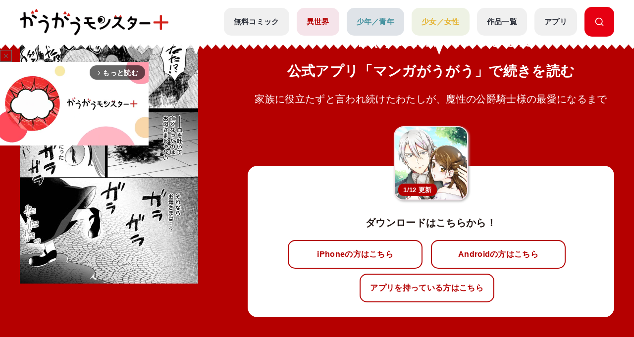

--- FILE ---
content_type: text/html; charset=UTF-8
request_url: https://gaugau.futabanet.jp/list/work/600aa2b57765611598020000/episodes/30
body_size: 102803
content:
<!DOCTYPE html>
<html lang="ja">

<head>
  <meta charset="UTF-8">
  <meta name="viewport" content="width=device-width, initial-scale=1, viewport-fit=cover">
  <meta name="format-detection" content="telephone=no">
  <meta http-equiv="X-UA-Compatible" content="IE=edge">
  <title>公式-家族に役立たずと言われ続けたわたしが、魔性の公爵騎士様の最愛になるまで 第10話(3) | 無料・試し読み豊富、Web漫画・コミックサイト がうがうモンスター＋</title>
  <meta name="description" content="家族に役立たずと言われ続けたわたしが、魔性の公爵騎士様の最愛になるまで。「モンスターコミックス」最新話が無料で読めるほか、１話～３話無料などの試し読みができる作品多数。">
  
  <script type="text/javascript" async crossorigin="anonymous" src="https://tag.aticdn.net/piano-analytics.js"></script>
  <script>(function(src){var a=document.createElement("script");a.type="text/javascript";a.async=true;a.src=src;var b=document.getElementsByTagName("script")[0];b.parentNode.insertBefore(a,b)})("https://experience-ap.piano.io/xbuilder/experience/load?aid=qJ1yjFyOpj");</script>
  <script defer src="https://gaugau.futabanet.jp/esp-service-worker.js"></script>

    <meta property="og:type" content="website">
    <meta property="og:url" content="https://gaugau.futabanet.jp/list/work/600aa2b57765611598020000/episodes/30">
  <meta property="og:site_name" content="面白さモンスター級のラノベ漫画・コミック・小説サイト がうがうモンスター＋【毎日無料】">
  <meta property="og:title" content="公式-家族に役立たずと言われ続けたわたしが、魔性の公爵騎士様の最愛になるまで 第10話(3) | 無料・試し読み豊富、Web漫画・コミックサイト がうがうモンスター＋">
  <meta property="og:description" content="家族に役立たずと言われ続けたわたしが、魔性の公爵騎士様の最愛になるまで。「モンスターコミックス」最新話が無料で読めるほか、１話～３話無料などの試し読みができる作品多数。">
  <meta property="og:image" content="https://gaugau.futabanet.jp/images/episodes/1b2e3945-8937-4f56-976c-81e6adf72c00.jpg">
    
  <link rel="canonical" href="https://gaugau.futabanet.jp/list/work/600aa2b57765611598020000/episodes/30">

  <!-- twitter card -->
  <meta name="twitter:card" content="summary_large_image" />
  <meta name="twitter:url" content="https://gaugau.futabanet.jp/list/work/600aa2b57765611598020000/episodes/30" />
  <meta name="twitter:title" content="公式-家族に役立たずと言われ続けたわたしが、魔性の公爵騎士様の最愛になるまで 第10話(3) | 無料・試し読み豊富、Web漫画・コミックサイト がうがうモンスター＋"/>
  <meta name="twitter:description" content="家族に役立たずと言われ続けたわたしが、魔性の公爵騎士様の最愛になるまで。「モンスターコミックス」最新話が無料で読めるほか、１話～３話無料などの試し読みができる作品多数。" />
  <meta name="twitter:image" content="https://gaugau.futabanet.jp/images/episodes/1b2e3945-8937-4f56-976c-81e6adf72c00.jpg" />
  <meta name="twitter:site" content="面白さモンスター級のラノベ漫画・コミック・小説サイト がうがうモンスター＋【毎日無料】" />

  <!-- ファビコン -->
  <link rel="icon" href="https://gaugau.futabanet.jp/img/favicon.ico" type="image/vnd.microsoft.icon">
  <link rel="shortcut icon" href="https://gaugau.futabanet.jp/img/favicon.ico" type="image/x-icon">
  <link rel="apple-touch-icon" href="https://gaugau.futabanet.jp/img/apple-touch-icon-180x180.png" sizes="180x180">
  <link rel="icon" type="image/png" href="https://gaugau.futabanet.jp/img/android-chrome-192x192.png" sizes="192x192">

  <script type="application/ld+json">
    {
      "@context" : "https://schema.org",
      "@type" : "WebSite",
      "name" : "がうがうモンスター＋",
      "alternateName" : ["がうがうモンスター"],
      "url" : "https://gaugau.futabanet.jp/"
    }
  </script>

  
  <meta name="cXenseParse:articleid" content="list/work/600aa2b57765611598020000/episodes/30" />
<meta name="cXenseParse:pageclass" content="article"/>
  <meta name="cXenseParse:url" content="https://gaugau.futabanet.jp/list/work/600aa2b57765611598020000/episodes/30" />
  <meta name="cXenseParse:ftb-genre" content="異世界" />
  <meta name="cXenseParse:ftb-label" content="モンスターコミック" />
  <meta name="cXenseParse:ftb-comic" content="玖米" data-separator="," />
  <meta name="cXenseParse:ftb-original-work" content="鳴田るな" data-separator="," />
  <meta name="cXenseParse:ftb-character-draft" content="鈴ノ助" data-separator="," />
  <meta name="cXenseParse:ftb-author" content="鳴田るな" data-separator="," />
  <meta name="cXenseParse:ftb-illustration" content="鈴ノ助" data-separator="," />
  <meta name="cXenseParse:ftb-viewer" content="NO" />
  <meta name="cXenseParse:ftb-episode-number" content="30" />
  <meta name="cXenseParse:ftb-adult-flg" content="false" />
  <meta name="cXenseParse:ftb-tag" content="恋愛,恋,女主人公,溺愛,イケメン,結婚,貴族,異世界,女性向け,ラブコメ,魔法,胸キュン,なろう" data-separator="," />
      <script>
        window.dataLayer = window.dataLayer || [];
        dataLayer.push({
            'event': 'ranking_data',
            'category': 'I',
            'works': '600aa2b57765611598020000',
            'episodes': '',
        });
    </script>

  <!-- Google Tag Manager -->
        <script>(function(w,d,s,l,i){w[l]=w[l]||[];w[l].push({'gtm.start':
        new Date().getTime(),event:'gtm.js'});var f=d.getElementsByTagName(s)[0],
        j=d.createElement(s),dl=l!='dataLayer'?'&l='+l:'';j.async=true;j.src=
        'https://www.googletagmanager.com/gtm.js?id='+i+dl;f.parentNode.insertBefore(j,f);
        })(window,document,'script','dataLayer','GTM-WRRS37S');</script>
        <!-- End Google Tag Manager -->
        <!-- Google Tag Manager -->
        <script>(function(w,d,s,l,i){w[l]=w[l]||[];w[l].push({'gtm.start':
        new Date().getTime(),event:'gtm.js'});var f=d.getElementsByTagName(s)[0],
        j=d.createElement(s),dl=l!='dataLayer'?'&l='+l:'';j.async=true;j.src=
        'https://www.googletagmanager.com/gtm.js?id='+i+dl;f.parentNode.insertBefore(j,f);
        })(window,document,'script','dataLayer','GTM-K8NC2425');</script>
        <!-- End Google Tag Manager -->
        
    
  
  <script>
    const mobileBreakpoint = 768;
    const screenWidth = window.innerWidth;
    let mode;
      if (screenWidth < mobileBreakpoint) {
        mode = 'sp';
      } else {
        mode = 'pc';
      }
  </script>

  
  <script>
    function setScriptElement(tempElementId, arrayAtributes, isTempElemetRemove = true) {
        const targetElement = document.getElementById(tempElementId);
        const script = document.createElement('script');
        script.src = arrayAtributes['src'];
        if (arrayAtributes['async']) {
          script.async = arrayAtributes['async'];
        }
        if (arrayAtributes['crossorigin']) {
          script.crossOrigin = arrayAtributes['crossorigin'];
        }
        if (arrayAtributes['data-ad-client']) {
          script.setAttribute('data-ad-client', arrayAtributes['data-ad-client']);
        }
        if (arrayAtributes['data-overlays']) {
          script.setAttribute('data-overlays', arrayAtributes['data-overlays']);
        }
        if (arrayAtributes['data-checked-head']) {
          script.setAttribute('data-checked-head', arrayAtributes['data-checked-head']);
        }
        targetElement.after(script);
        if (isTempElemetRemove) {
          targetElement.remove();
        }
      }
  </script>

      <script async src="//ads.rubiconproject.com/prebid/12162_gaugau.js"></script>
    <script async src="https://www.googletagservices.com/tag/js/gpt.js"></script>
          
      
      <div id="temp-ad-instream-header"></div>
      <script>
        setScriptElement('temp-ad-instream-header', {
          'src': 'https://pagead2.googlesyndication.com/pagead/js/adsbygoogle.js',
          'async': true,
          'data-ad-client': 'ca-pub-3622193293525466',
          'data-overlays': 'bottom',
          'data-checked-head': 'true'
        });
      </script>
        <script>
        var googletag = googletag || {};
        googletag.cmd = googletag.cmd || [];
        googletag.cmd.push(function() {
                    googletag.defineSlot('/21694577035/gaugau/gaugau_pc_billboard', [[970, 250], 'fluid', [1, 1]], 'div-gpt-ad-1574668050505-0').setTargeting('position', ['pc-billboard']).addService(googletag.pubads());
                    googletag.defineSlot('/21694577035/gaugau/gaugau_pc_1st_rect', [[300, 600], [1, 1], 'fluid', [300, 250]], 'div-gpt-ad-1574668154803-0').setTargeting('position', ['pc-rect']).addService(googletag.pubads());
                    googletag.defineSlot('/21694577035/gaugau/gaugau_pc_gate_left', [[1, 1], 'fluid', [160, 600]], 'div-gpt-ad-1574668297741-0').setTargeting('position', ['pc-gate']).addService(googletag.pubads());
                    googletag.defineSlot('/21694577035/gaugau/gaugau_pc_gate_right', [[1, 1], 'fluid', [160, 600]], 'div-gpt-ad-1574668325061-0').setTargeting('position', ['pc-gate']).addService(googletag.pubads());
                    googletag.defineSlot('/21694577035/gaugau/gaugau_pc_main_rect_left', [[1, 1], [300, 250]], 'div-gpt-ad-1574669117490-0').setTargeting('position', ['pc-rect']).addService(googletag.pubads());
                    googletag.defineSlot('/21694577035/gaugau/gaugau_pc_main_rect_right', [[1, 1], [300, 250]], 'div-gpt-ad-1574669156247-0').setTargeting('position', ['pc-rect']).addService(googletag.pubads());
                    googletag.defineSlot('/21694577035/gaugau/gaugau_pc_footer_rect_left', [[1, 1], [300, 250]], 'div-gpt-ad-1574668237352-0').setTargeting('position', ['pc-rect']).addService(googletag.pubads());
                    googletag.defineSlot('/21694577035/gaugau/gaugau_pc_footer_rect_right', [[1, 1], [300, 250]], 'div-gpt-ad-1574668270130-0').setTargeting('position', ['pc-rect']).addService(googletag.pubads());
                    googletag.defineSlot('/21694577035/gaugau/gaugau_pc_article_rect_left', [[1, 1], [300, 250], [300, 300]], 'div-gpt-ad-1707366857315-0').addService(googletag.pubads());
                    googletag.defineSlot('/21694577035/gaugau/gaugau_pc_article_rect_right', [[1, 1], [300, 250], [300, 300]], 'div-gpt-ad-1707366970210-0').addService(googletag.pubads());
                googletag.pubads().setTargeting('AdSense','off');
        googletag.pubads().disableInitialLoad();
        googletag.pubads().enableSingleRequest();
        googletag.pubads().collapseEmptyDivs();
        googletag.enableServices();
        });
    </script>
    <script>
        var pbjs = pbjs || {};
        pbjs.que = pbjs.que || [];
        pbjs.adserverRequestSent = false;
        var failSafeTimeout = 5000;
        var sendAdServerRequest = function() {
            googletag.cmd.push(function() {
            if (pbjs.adserverRequestSent) {
                return;
            }
            pbjs.adserverRequestSent = true;
            googletag.pubads().refresh();
            console.log("headerbids done")
        });
        };
        googletag.cmd.push(function(){
            pbjs.que.push(function() {
            pbjs.rp.requestBids({
                callback: sendAdServerRequest
            });
        });
        })
        setTimeout(function() {
        console.log("timeout");
        sendAdServerRequest();
        }, failSafeTimeout);
    </script>
  
  
      
    <link rel="preload" as="style" href="https://gaugau.futabanet.jp/build/assets/style-f55dfc6e.css" /><link rel="modulepreload" href="https://gaugau.futabanet.jp/build/assets/app-6b1ce320.js" /><link rel="modulepreload" href="https://gaugau.futabanet.jp/build/assets/axios-c24e582b.js" /><link rel="modulepreload" href="https://gaugau.futabanet.jp/build/assets/slick-72e7a463.js" /><link rel="modulepreload" href="https://gaugau.futabanet.jp/build/assets/_contents-f42c1334.js" /><link rel="stylesheet" href="https://gaugau.futabanet.jp/build/assets/style-f55dfc6e.css" /><script type="module" src="https://gaugau.futabanet.jp/build/assets/app-6b1ce320.js"></script>  </head>


<body id="top">
    <!-- Google Tag Manager (noscript) -->
        <noscript><iframe src="https://www.googletagmanager.com/ns.html?id=GTM-WRRS37S"
        height="0" width="0" style="display:none;visibility:hidden"></iframe></noscript>
        <!-- End Google Tag Manager (noscript) -->
        <!-- Google Tag Manager (noscript) -->
        <noscript><iframe src="https://www.googletagmanager.com/ns.html?id=GTM-K8NC2425"
        height="0" width="0" style="display:none;visibility:hidden"></iframe></noscript>
        <!-- End Google Tag Manager (noscript) -->
        
    
    
    <header class="header out-header">
    <div class="header__wrap">
                <div class="header__logo">
            <a href="https://gaugau.futabanet.jp">
                <img src="https://gaugau.futabanet.jp/img/common/logo.png" alt="面白さモンスター級のラノベ漫画・コミック・小説サイト が
うがうモンスター＋【毎日無料】">
            </a>
        </div>
        
        <div class="header__app mbOn">
            <a class="header__appIcon" href="https://gaugau.futabanet.jp/list/app">
            <img src="https://gaugau.futabanet.jp/img/common/icon_app.svg" alt="アプリ">
            </a>
        </div>

        <div class="hamburger">
            <div class="hamburger__pipe">
                <img src="https://gaugau.futabanet.jp/img/common/sp_menu.gif" alt="面白さモンスター級のラノベ漫画・コミック・小説サイト がうがうモンスター＋【毎日無料】">
            </div>
        </div>

        <div class="header__search mbOn">
            <a class="header__searchIcon" href="https://gaugau.futabanet.jp/list/search">
            <img src="https://gaugau.futabanet.jp/img/common/icon_search.svg" alt="検索する">
            </a>
        </div>

        <div class="drower">
            <div class="drower__list">
                <div class="drower__listItem">
                    <a class="drower__listLink " href="https://gaugau.futabanet.jp">
                        HOME
                    </a>
                </div>
                <div class="drower__listItem">
                    <a class="drower__listLink " href="https://gaugau.futabanet.jp/list/serial">
                        無料コミック
                    </a>
                </div>
                <div class="drower__listItem">
                    <a class="drower__listLink -isekai " href="https://gaugau.futabanet.jp/I">
                        異世界
                    </a>
                </div>
                <div class="drower__listItem">
                    <a class="drower__listLink -youth " href="https://gaugau.futabanet.jp/M">
                        少年／青年
                    </a>
                </div>
                <div class="drower__listItem">
                    <a class="drower__listLink -woman " href="https://gaugau.futabanet.jp/F">
                        少女／女性
                    </a>
                </div>
                <div class="drower__listItem">
                    <a class="drower__listLink " href="https://gaugau.futabanet.jp/list/works">
                        作品一覧
                    </a>
                </div>
                <div class="drower__listItem">
                    <a class="drower__listLink " href="https://gaugau.futabanet.jp/list/app">
                        アプリ
                    </a>
                </div>
                <div class="drower__listItem mbOff">
                    <a class="drower__listLink -search" href="https://gaugau.futabanet.jp/list/search">
                        <div class="drower__icon">
                        <svg viewBox="0 0 36 36" xmlns="http://www.w3.org/2000/svg" xmlns:xlink="http://www.w3.org/1999/xlink">
                                <clipPath id="icon_search">
                                    <path d="m343 760h36v36h-36z"></path>
                                </clipPath>
                                <g clip-path="url(#icon_search)" transform="translate(-343 -760)">
                                    <path d="m-1291.06-6733.939-5.512-5.512a13.4 13.4 0 0 1 -8.428 2.951 13.411 13.411 0 0 1 -9.546-3.953 13.412 13.412 0 0 1 -3.954-9.547 13.419 13.419 0 0 1 3.955-9.546 13.411 13.411 0 0 1 9.545-3.954 13.417 13.417 0 0 1 9.546 3.953 13.417 13.417 0 0 1 3.954 9.547 13.4 13.4 0 0 1 -2.951 8.428l5.512 5.511a1.5 1.5 0 0 1 0 2.122 1.5 1.5 0 0 1 -1.061.439 1.492 1.492 0 0 1 -1.06-.439zm-24.44-16.061a10.512 10.512 0 0 0 10.5 10.5 10.465 10.465 0 0 0 7.307-2.966c.033-.041.069-.081.108-.12a1.481 1.481 0 0 1 .12-.108 10.466 10.466 0 0 0 2.965-7.306 10.512 10.512 0 0 0 -10.5-10.5 10.512 10.512 0 0 0 -10.5 10.5z" transform="translate(1664.501 7526.5)"></path>
                                </g>
                            </svg>
                        </div>

                    </a>
                </div>
            </div>
        </div><!-- /.drower -->
    </div><!-- /.header -->
    <div class="header__kiba"></div>
</header>

        <section class="l_layoutWrapper works_detail head -isekai">
    <!-- 202403 縦読み追加 -->
    
    
        <div id="ads_div01" class="gliaplayer-container" data-slot="gaugau1_futabanet_mobile"></div>
    <div id="temp_div_mobile"></div>
    
    
    <script>
        if (
            mode === 'sp' && 
            (typeof adsense_flg == 'undefined' || 
            (typeof adsense_flg != 'undefined' && adsense_flg == true))
        ) {
            /* SP */
			scriptSrc = "https://player.gliacloud.com/player/gaugau1_futabanet_mobile";
			const script = document.createElement('script');
			script.src = scriptSrc;
			script.async = true;
			document.getElementById('temp_div_mobile').after(script);
		}
		document.getElementById("temp_div_mobile").remove();
	</script>

    
    <script>
    (function(){
        var ua = navigator.userAgent || '';
        var isIOS = /(iPhone|iPad|iPod)/i.test(ua) || (/Macintosh/.test(ua) && 'ontouchend' in document);

        if (!isIOS) return;

        // BinBのピンチ抑止から広告DOMを除外
        function pushDisabled(id){
        try {
            window.userScalableNo = window.userScalableNo || { disabledTargets: [] };
            if (!Array.isArray(userScalableNo.disabledTargets)) userScalableNo.disabledTargets = [];
            if (!userScalableNo.disabledTargets.includes(id)) userScalableNo.disabledTargets.push(id);
        } catch(e){}
        }

        // BinB onLoad後にプレースホルダを除外
        function bindBinbOnLoad(){
        try{
            if (window.SpeedBinb && typeof SpeedBinb.getInstance === 'function') {
            var inst = SpeedBinb.getInstance('content');
            if (inst && typeof inst.addEventListener === 'function') {
                inst.addEventListener('onLoad', function(){ pushDisabled('ads_div01'); });
                return true;
            }
            }
        }catch(e){}
        return false;
        }
        if (!bindBinbOnLoad()) {
        var t = setInterval(function(){ if (bindBinbOnLoad()) clearInterval(t); }, 300);
        setTimeout(function(){ try{ clearInterval(t); }catch(e){} }, 10000);
        }

        // ポップアップも除外
        new MutationObserver(function(muts){
        muts.forEach(function(m){
            (m.addedNodes||[]).forEach(function(n){
            if (n.nodeType===1 && n.classList && n.classList.contains('fc-message-root')) {
                if (!n.id) n.id = 'ads_div02';
                pushDisabled(n.id);
            }
            });
        });
        }).observe(document.body, { childList:true, subtree:true });
    })();
    </script>
        
    <!-- 202403 縦読み追加 -->

        <section class="works_reader-header -isekai">

        <div class="works_reader__wrap">


            
            <div class="works_reader__text mbOn">
                                                <p>第10話(3)の公開は終了しました</p>
                <p>公式アプリ「マンガがうがう」で続きを読む</p>
                                
                <h1>家族に役立たずと言われ続けたわたしが、魔性の公爵騎士様の最愛になるまで</h1>
            </div>

            <div class="works_reader__img">
                <img class="" src="https://gaugau.futabanet.jp/images/episodes/detail/1b2e3945-8937-4f56-976c-81e6adf72c00.jpg" alt="家族に役立たずと言われ続けたわたしが、魔性の公爵騎士様の最愛になるまで">
            </div>

            <div class="works_reader__text">
                                                            <p class="mbOff">第10話(3)の公開は終了しました</p>
                        <p class="mbOff">公式アプリ「マンガがうがう」で続きを読む</p>
                                    
                <h1 class="mbOff">家族に役立たずと言われ続けたわたしが、魔性の公爵騎士様の最愛になるまで</h1>

                                
                <div class="works_reader__links mbOn">
                    <div class="thumbnail -books -isekai" href="">
                        <div class="img">
                            <img src="https://gaugau.futabanet.jp/img/list/thumbnail_bg.jpg" alt="家族に役立たずと言われ続けたわたしが、魔性の公爵騎士様の最愛になるまで">
                            <img class="img-books" src="https://gaugau.futabanet.jp/images/books/adjusted/7a8c74fa-95b1-47b9-81d9-41214f7d90e0.jpg" alt="家族に役立たずと言われ続けたわたしが、魔性の公爵騎士様の最愛になるまで">
                                                                                    <div class="icon">1/12 更新</div>
                                                    </div>
                    </div>
                    <p>ダウンロードはこちらから！</p>
                    <div class="button but  ton-row">
                        
                        <a id="app_link" class="button__link -reader -half mbOn" href="https://gaugau-page.onelink.me/Txxg?af_xp=web&amp;pid=gaugau_web&amp;deep_link_value=title&amp;deep_link_sub1=911" target="_blank">
                            iPhoneの方はこちら
                        </a>
                        <a id="app_link" class="button__link -reader -half mbOn" href="https://gaugau-page.onelink.me/Txxg?af_xp=web&amp;pid=gaugau_web&amp;deep_link_value=title&amp;deep_link_sub1=911" target="_blank">
                            Androidの方はこちら
                        </a>
                    </div><!-- /.button -->
                    <div class="button button-row">
                        <a id="app_link" class="button__link -reader -half" href="https://gaugau-page.onelink.me/Txxg?af_xp=web&amp;pid=gaugau_web&amp;deep_link_value=title&amp;deep_link_sub1=911" target="_blank">
                            アプリを持っている方はこちら
                        </a>
                    </div><!-- /.button -->
                </div>

                
                <div class="works_reader__links mbOff">
                    <div class="thumbnail -books -isekai" href="">
                        <div class="img">
                            <img src="https://gaugau.futabanet.jp/img/list/thumbnail_bg.jpg" alt="家族に役立たずと言われ続けたわたしが、魔性の公爵騎士様の最愛になるまで">
                            <img class="img-books" src="https://gaugau.futabanet.jp/images/books/adjusted/7a8c74fa-95b1-47b9-81d9-41214f7d90e0.jpg" alt="家族に役立たずと言われ続けたわたしが、魔性の公爵騎士様の最愛になるまで">
                                                                                    <div class="icon">1/12 更新</div>
                                                    </div>
                    </div>
                    <p>ダウンロードはこちらから！</p>
                    <div class="button button-row">
                        
                        <a class="button__link -reader -half mbOff" href="https://apps.apple.com/jp/app/%E7%95%B0%E4%B8%96%E7%95%8C%E6%BC%AB%E7%94%BB-%E6%82%AA%E5%BD%B9%E4%BB%A4%E5%AC%A2%E3%81%BE%E3%82%93%E3%81%8C%E8%AA%AD%E3%82%80%E3%81%AA%E3%82%89-%E3%83%9E%E3%83%B3%E3%82%AC%E3%81%8C%E3%81%86%E3%81%8C%E3%81%86/id1529238312" target="_blank">
                            iPhoneの方はこちら
                        </a>
                        <a class="button__link -reader -half mbOff" href="https://play.google.com/store/apps/details?id=jp.futabanet.gaugau.app&hl=jp&pli=1" target="_blank">
                            Androidの方はこちら
                        </a>
                    </div><!-- /.button -->
                    <div class="button button-row">
                        <a id="app_link" class="button__link -reader -half" href="https://gaugau-page.onelink.me/Txxg?af_xp=web&amp;pid=gaugau_web&amp;deep_link_value=title&amp;deep_link_sub1=911" target="_blank">
                            アプリを持っている方はこちら
                        </a>
                    </div><!-- /.button -->
                </div>
                
            </div>
        </div>
    </section>
    
    <!-- 202403 縦読み追加 -->
        <!-- 202403 縦読み追加 -->





        <div class="detailHead">
        <div class="detailHead__wrap">
            <div class="detailHead__head">

                <h1 class="detailHead__title">第10話(3)　</h1>
            </div>
            <div class="detailHead__body">
                
                <span>
                                                                        漫画：<a href="https://gaugau.futabanet.jp/list/author/%E7%8E%96%E7%B1%B3">玖米</a>
                                                                                                原作：<a href="https://gaugau.futabanet.jp/list/author/%E9%B3%B4%E7%94%B0%E3%82%8B%E3%81%AA">鳴田るな</a>
                                                                                                キャラクター原案：<a href="https://gaugau.futabanet.jp/list/author/%E9%88%B4%E3%83%8E%E5%8A%A9">鈴ノ助</a>
                                                            </span>
            </div>
        </div>
    </div>
    <div class="breadcrumbs">
        <div class="breadcrumbs__wrap">
            <ol class="breadcrumb" itemscope itemtype="https://schema.org/BreadcrumbList">
                <li itemprop="itemListElement" itemscope itemtype="https://schema.org/ListItem">
                    <a itemprop="item" href="https://gaugau.futabanet.jp">
                        <span itemprop="name">ホーム</span>
                    </a>
                    <meta itemprop="position" content="1" />
                </li>

                    <li itemprop="itemListElement" itemscope itemtype="https://schema.org/ListItem">
        <a itemprop="item" href="https://gaugau.futabanet.jp/I">
            <span itemprop="name">異世界作品</span>
        </a>
        <meta itemprop="position" content="2" />
    </li>

                <li itemprop="itemListElement" itemscope itemtype="https://schema.org/ListItem">
                    <a itemprop="item" href="https://gaugau.futabanet.jp/list/work/600aa2b57765611598020000">
                        <span itemprop="name">家族に役立たずと言われ続けたわたしが、魔性の公爵騎士様の最愛になるまで</span>
                    </a>
                    <meta itemprop="position" content="3" />
                </li>

                <li itemprop="itemListElement" itemscope itemtype="https://schema.org/ListItem">
                    <span itemprop="name">第10話(3)　</span>
                    <meta itemprop="position" content="4" />
                </li>

            </ol>
        </div>

    </div><!-- /.パンくず -->
    
    <!-- 202403 縦読み追加 -->
        <!-- 202403 縦読み追加 -->

        
    <div class="ad ad-billboard">
    <div class="gaugau_sp_header mbOn">
            </div>
</div>
    <div class="ad ad-billboard">
    <div class="gaugau_pc_billboard mbOff">
                    <!-- /21694577035/gaugau/gaugau_pc_billboard -->
  <div id='div-gpt-ad-1574668050505-0'>
    <script>
      googletag.cmd.push(function() { googletag.display('div-gpt-ad-1574668050505-0'); });
    </script>
  </div>
            </div>
</div>
    
    

    <div class="l_layoutContent">
        <div class="l_layoutLeft">
            <div class="works__list">
    <div class="works__grid">

        
                <div class="list__text-sp mbOn">
                            <h3>モンスターコミック</h3>
                                                            <h2>家族に役立たずと言われ続けたわたしが、魔性の公爵騎士様の最愛になるまで</h2>
                                        <span>
                                                            漫画：<a href="https://gaugau.futabanet.jp/list/author/%E7%8E%96%E7%B1%B3">玖米</a>
                                                                                原作：<a href="https://gaugau.futabanet.jp/list/author/%E9%B3%B4%E7%94%B0%E3%82%8B%E3%81%AA">鳴田るな</a>
                                                                                キャラクター原案：<a href="https://gaugau.futabanet.jp/list/author/%E9%88%B4%E3%83%8E%E5%8A%A9">鈴ノ助</a>
                                                </span>
        </div>
        
        <div class="list__box">

            
                        <div class="thumbnail -books -isekai">
                <a href="https://gaugau.futabanet.jp/list/work/600aa2b57765611598020000">
                <div class="img">
                                            <img src="https://gaugau.futabanet.jp/img/list/thumbnail_bg.jpg" alt="家族に役立たずと言われ続けたわたしが、魔性の公爵騎士様の最愛になるまで">
                        <img class="img-books" src="https://gaugau.futabanet.jp/images/books/adjusted/7a8c74fa-95b1-47b9-81d9-41214f7d90e0.jpg" alt="家族に役立たずと言われ続けたわたしが、魔性の公爵騎士様の最愛になるまで">
                                                                                    <div class="icon">26/1/12 更新</div>
                                    </div>
                </a>
                <div class="button mbOff">
                                            <a class="button__link -reader" href="https://gaugau.futabanet.jp/list/work/600aa2b57765611598020000/comics">
                            
                            
                            コミックス一覧
                        </a>
                                                                <a class="button__link -reader" href="https://gaugau.futabanet.jp/list/work/600aa2b57765611598020000/novels">
                            
                            
                            小説一覧
                        </a>
                                    </div><!-- /.button -->

            </div>
            <div id="list__text" class="list__text">
                <div class="button mbOn">
                                            <a class="button__link -reader" href="https://gaugau.futabanet.jp/list/work/600aa2b57765611598020000/comics">
                            
                            
                            コミックス一覧
                        </a>
                                                                <a class="button__link -reader" href="https://gaugau.futabanet.jp/list/work/600aa2b57765611598020000/novels">
                            
                            
                            小説一覧
                        </a>
                                    </div><!-- /.button -->

                                    <div class="list__text-pc mbOff">
                                                    <h3>モンスターコミック</h3>
                                                                                                            <h2>家族に役立たずと言われ続けたわたしが、魔性の公爵騎士様の最愛になるまで</h2>
                                                                            <span>
                                                                                                漫画：<a href="https://gaugau.futabanet.jp/list/author/%E7%8E%96%E7%B1%B3">玖米</a>
                                                                                                                                原作：<a href="https://gaugau.futabanet.jp/list/author/%E9%B3%B4%E7%94%B0%E3%82%8B%E3%81%AA">鳴田るな</a>
                                                                                                                                キャラクター原案：<a href="https://gaugau.futabanet.jp/list/author/%E9%88%B4%E3%83%8E%E5%8A%A9">鈴ノ助</a>
                                                                                    </span>
                    </div>

                    <div class="button button-row mbOff">
                                                                                <a class="button__link -comment" href="https://gaugau.futabanet.jp/list/work/600aa2b57765611598020000/review">
                                評価・感想(2845)
                            </a>
                                                                            <div class="button__share is-modal__trigger"><img src="https://gaugau.futabanet.jp/img/common/share_icon.svg" alt="シェア">シェア</div>
                        <div class="modal modal-share">

                            <div class="modal__block">
                                <div class="modal__body">
                                    <div class="modal__book">
                                        <img src="https://gaugau.futabanet.jp/images/books/adjusted/7a8c74fa-95b1-47b9-81d9-41214f7d90e0.jpg" alt="家族に役立たずと言われ続けたわたしが、魔性の公爵騎士様の最愛になるまで">
                                    </div>
                                    <div class="modal__booktitle">家族に役立たずと言われ続けたわたしが、魔性の公爵騎士様の最愛になるまで</div>
                                    <div class="modal__title">この漫画をシェアしますか？</div>
                                    <div class="modal__sns">
                                        <a class="modal__snsItem" href="https://twitter.com/intent/tweet?url=https://gaugau.futabanet.jp/list/work/600aa2b57765611598020000/episodes/30&amp;text=がうがうモンスター＋で【家族に役立たずと言われ続けたわたしが、魔性の公爵騎士様の最愛になるまで】を読んでいます。&amp;hashtags=がうがうモンスタープラス,玖米,鳴田るな,鈴ノ助" target="_blank"><img src="https://gaugau.futabanet.jp/img/common/twitter_icon.png" alt="Twitter"></a>
                                        <a class="modal__snsItem" href="http://www.facebook.com/share.php?u=https://gaugau.futabanet.jp/list/work/600aa2b57765611598020000/episodes/30&amp;t=" target="_blank"><img src="https://gaugau.futabanet.jp/img/common/facebook_icon.png" alt="facebook"></a>
                                        <a class="modal__snsItem" href="https://social-plugins.line.me/lineit/share?url=https://gaugau.futabanet.jp/list/work/600aa2b57765611598020000/episodes/30&amp;text=がうがうモンスター＋で【家族に役立たずと言われ続けたわたしが、魔性の公爵騎士様の最愛になるまで】を読んでいます。" target="_blank"><img src="https://gaugau.futabanet.jp/img/common/chat_icon.png" alt="LINE"></a>
                                    </div>
                                    <div class="modal__button">
                                        <a href="javascript:void(0);">
                                            <div class="modal__cancel is-modal__close" onclick="copyCurrentPageUrl()">
                                                <p class="button__link button__link-dark">URLをコピーする</p>
                                            </div>
                                        </a>
                                        <a href="javascript:void(0);" class="modal__cancel is-modal__close">
                                            閉じる
                                        </a>
                                    </div>
                                </div>
                            </div>
                        </div><!-- /.modal -->
                    </div>
                                            <p class="mbOff">家族に虐げられて育つも、“魔性”の騎士・ユーグリークに出会い、半ば強制的に救い出されたエルマ。本当の家族にも出会い、ユーグリークにも溺愛され、幸せな日々が始まろうとしていた。しかし、従兄はエルマを家族と認めず、敵対心むき出し!?　一方で従弟はなぜか、エルマに舞踏会のダンスを申し込み……独占欲の強いユーグリークは嫉妬心むき出し!!<br />
さらに、遂にエルマに“加護戻し”の初仕事が！　しかし、依頼の品が何やらワケありな様子で――!?</p>
                                    
                                                    <div class="list__link mbOff">
                        <div class="tags mbOff">
                            <div class="tag">
                                                                    <a class="tag__item" href="https://gaugau.futabanet.jp/list/tag/%E6%81%8B%E6%84%9B">恋愛</a>
                                                                    <a class="tag__item" href="https://gaugau.futabanet.jp/list/tag/%E6%81%8B">恋</a>
                                                                    <a class="tag__item" href="https://gaugau.futabanet.jp/list/tag/%E5%A5%B3%E4%B8%BB%E4%BA%BA%E5%85%AC">女主人公</a>
                                                                    <a class="tag__item" href="https://gaugau.futabanet.jp/list/tag/%E6%BA%BA%E6%84%9B">溺愛</a>
                                                                    <a class="tag__item" href="https://gaugau.futabanet.jp/list/tag/%E3%82%A4%E3%82%B1%E3%83%A1%E3%83%B3">イケメン</a>
                                                                    <a class="tag__item" href="https://gaugau.futabanet.jp/list/tag/%E7%B5%90%E5%A9%9A">結婚</a>
                                                                    <a class="tag__item" href="https://gaugau.futabanet.jp/list/tag/%E8%B2%B4%E6%97%8F">貴族</a>
                                                                    <a class="tag__item" href="https://gaugau.futabanet.jp/list/tag/%E7%95%B0%E4%B8%96%E7%95%8C">異世界</a>
                                                                    <a class="tag__item" href="https://gaugau.futabanet.jp/list/tag/%E5%A5%B3%E6%80%A7%E5%90%91%E3%81%91">女性向け</a>
                                                                    <a class="tag__item" href="https://gaugau.futabanet.jp/list/tag/%E3%83%A9%E3%83%96%E3%82%B3%E3%83%A1">ラブコメ</a>
                                                                    <a class="tag__item" href="https://gaugau.futabanet.jp/list/tag/%E9%AD%94%E6%B3%95">魔法</a>
                                                                    <a class="tag__item" href="https://gaugau.futabanet.jp/list/tag/%E8%83%B8%E3%82%AD%E3%83%A5%E3%83%B3">胸キュン</a>
                                                                    <a class="tag__item" href="https://gaugau.futabanet.jp/list/tag/%E3%81%AA%E3%82%8D%E3%81%86">なろう</a>
                                                            </div><!-- /.tag -->
                        </div><!-- /.tags -->
                    </div>
                                
            </div>
                    </div>


    </div><!-- /.list__text -->

    
        <div class="button button-row mbOn">
                 
            <a class="button__link -comment" href="https://gaugau.futabanet.jp/list/work/600aa2b57765611598020000/review">
                評価・感想(2845)
            </a>
            
                <div class="button__share is-modal__trigger"><img src="https://gaugau.futabanet.jp/img/common/share_icon.svg" alt="シェア">シェア</div>
        <div class="modal modal-share">

            <div class="modal__block">
                <div class="modal__body">
                    <div class="modal__book">
                        <img src="https://gaugau.futabanet.jp/images/books/adjusted/7a8c74fa-95b1-47b9-81d9-41214f7d90e0.jpg" alt="家族に役立たずと言われ続けたわたしが、魔性の公爵騎士様の最愛になるまで">
                    </div>
                    <div class="modal__booktitle">家族に役立たずと言われ続けたわたしが、魔性の公爵騎士様の最愛になるまで</div>
                    <div class="modal__title">この漫画をシェアしますか？</div>
                    <div class="modal__sns">
                        <a class="modal__snsItem" href="https://twitter.com/intent/tweet?url=https://gaugau.futabanet.jp/list/work/600aa2b57765611598020000/episodes/30&amp;text=がうがうモンスター＋で【家族に役立たずと言われ続けたわたしが、魔性の公爵騎士様の最愛になるまで】を読んでいます。&amp;hashtags=がうがうモンスタープラス,玖米,鳴田るな,鈴ノ助" target="_blank"><img src="https://gaugau.futabanet.jp/img/common/twitter_icon.png" alt="Twitter"></a>
                        <a class="modal__snsItem" href="http://www.facebook.com/share.php?u=https://gaugau.futabanet.jp/list/work/600aa2b57765611598020000/episodes/30&amp;t=" target="_blank"><img src="https://gaugau.futabanet.jp/img/common/facebook_icon.png" alt="facebook"></a>
                        <a class="modal__snsItem" href="https://social-plugins.line.me/lineit/share?url=https://gaugau.futabanet.jp/list/work/600aa2b57765611598020000/episodes/30&amp;text=がうがうモンスター＋で【家族に役立たずと言われ続けたわたしが、魔性の公爵騎士様の最愛になるまで】を読んでいます。" target="_blank"><img src="https://gaugau.futabanet.jp/img/common/chat_icon.png" alt="LINE"></a>
                    </div>
                    <div class="modal__button">
                        <a href="javascript:void(0);">
                            <div class="modal__cancel is-modal__close" onclick="copyCurrentPageUrl()">
                                <p class="button__link button__link-dark">URLをコピーする</p>
                            </div>
                        </a>
                        <a href="javascript:void(0);" class="modal__cancel is-modal__close">
                            閉じる
                        </a>
                    </div>
                </div>
            </div>
        </div><!-- /.modal -->
    </div>
        <div class="list__text-sp mbOn">
        
                <p>家族に虐げられて育つも、“魔性”の騎士・ユーグリークに出会い、半ば強制的に救い出されたエルマ。本当の家族にも出会い、ユーグリークにも溺愛され、幸せな日々が始まろうとしていた。しかし、従兄はエルマを家族と認めず、敵対心むき出し!?　一方で従弟はなぜか、エルマに舞踏会のダンスを申し込み……独占欲の強いユーグリークは嫉妬心むき出し!!<br />
さらに、遂にエルマに“加護戻し”の初仕事が！　しかし、依頼の品が何やらワケありな様子で――!?</p>
        
                            <div class="list__link">
                <div class="tags">
                    <div class="tag">
                                                    <a class="tag__item" href="https://gaugau.futabanet.jp/list/tag/%E6%81%8B%E6%84%9B">恋愛</a>
                                                    <a class="tag__item" href="https://gaugau.futabanet.jp/list/tag/%E6%81%8B">恋</a>
                                                    <a class="tag__item" href="https://gaugau.futabanet.jp/list/tag/%E5%A5%B3%E4%B8%BB%E4%BA%BA%E5%85%AC">女主人公</a>
                                                    <a class="tag__item" href="https://gaugau.futabanet.jp/list/tag/%E6%BA%BA%E6%84%9B">溺愛</a>
                                                    <a class="tag__item" href="https://gaugau.futabanet.jp/list/tag/%E3%82%A4%E3%82%B1%E3%83%A1%E3%83%B3">イケメン</a>
                                                    <a class="tag__item" href="https://gaugau.futabanet.jp/list/tag/%E7%B5%90%E5%A9%9A">結婚</a>
                                                    <a class="tag__item" href="https://gaugau.futabanet.jp/list/tag/%E8%B2%B4%E6%97%8F">貴族</a>
                                                    <a class="tag__item" href="https://gaugau.futabanet.jp/list/tag/%E7%95%B0%E4%B8%96%E7%95%8C">異世界</a>
                                                    <a class="tag__item" href="https://gaugau.futabanet.jp/list/tag/%E5%A5%B3%E6%80%A7%E5%90%91%E3%81%91">女性向け</a>
                                                    <a class="tag__item" href="https://gaugau.futabanet.jp/list/tag/%E3%83%A9%E3%83%96%E3%82%B3%E3%83%A1">ラブコメ</a>
                                                    <a class="tag__item" href="https://gaugau.futabanet.jp/list/tag/%E9%AD%94%E6%B3%95">魔法</a>
                                                    <a class="tag__item" href="https://gaugau.futabanet.jp/list/tag/%E8%83%B8%E3%82%AD%E3%83%A5%E3%83%B3">胸キュン</a>
                                                    <a class="tag__item" href="https://gaugau.futabanet.jp/list/tag/%E3%81%AA%E3%82%8D%E3%81%86">なろう</a>
                                            </div><!-- /.tag -->
                </div><!-- /.tags -->
            </div>
                    </div>
</div>

            <!-- add_article_rect -->
                        
            <div class="ad">
    <div class="gaugau_pc_article_rect mbOff">
                    <!-- /21694577035/gaugau/gaugau_pc_article_rect_left -->
<div id='div-gpt-ad-1707366857315-0' style='min-width: 300px; min-height: 250px;'>
  <script>
    googletag.cmd.push(function() { googletag.display('div-gpt-ad-1707366857315-0'); });
  </script>
</div>
                            <!-- /21694577035/gaugau/gaugau_pc_article_rect_right -->
<div id='div-gpt-ad-1707366970210-0' style='min-width: 300px; min-height: 250px;'>
  <script>
    googletag.cmd.push(function() { googletag.display('div-gpt-ad-1707366970210-0'); });
  </script>
</div>
            </div>
</div>
            <div class="ad">
    <div class="gaugau_sp_article_rect mbOn">
            </div>
</div>
            
                        <!-- add_article_rect -->

                        <div class="episode">
                
                                <div class="head">
                    <h2 class="head__title">無料配信中の漫画</h2>
                </div><!-- /.head -->

                                <div class="episode__grid">
                    
                    
                    
                    <a href="https://gaugau.futabanet.jp/list/work/600aa2b57765611598020000/episodes/96">
                        <div class="episode__inner">
                            <div class="episode__thumbnail">
                                <div class="episode__img"><img src="https://gaugau.futabanet.jp/images/episodes/list/ac90ab86-da11-43f8-913a-9ce3c5657125.jpg" alt=""></div>
                                <div class="episode__icon">無料</div>
                            </div>
                            <div class="episode__main">
                                <div class="episode__num">第32話(3)</div>
                                <div class="episode__title"></div>
                                                                <span>2026年01月12日 更新</span>
                                                            </div>
                                                        
                            
                            
                            <div class="episode__button button-link">無料で読む</div>
                                                    </div>
                    </a>
                </div>
                                <div class="episode__grid">
                    
                    
                    
                    <a href="https://gaugau.futabanet.jp/list/work/600aa2b57765611598020000/episodes/95">
                        <div class="episode__inner">
                            <div class="episode__thumbnail">
                                <div class="episode__img"><img src="https://gaugau.futabanet.jp/images/episodes/list/f87a688b-7290-4bab-bf32-28cca3e6b883.jpg" alt=""></div>
                                <div class="episode__icon">無料</div>
                            </div>
                            <div class="episode__main">
                                <div class="episode__num">第32話(2)</div>
                                <div class="episode__title"></div>
                                                                <span>2025年12月29日 更新</span>
                                                            </div>
                                                        
                            
                            
                            <div class="episode__button button-link">無料で読む</div>
                                                    </div>
                    </a>
                </div>
                                <div class="episode__grid">
                    
                    
                    
                    <a href="https://gaugau.futabanet.jp/list/work/600aa2b57765611598020000/episodes/94">
                        <div class="episode__inner">
                            <div class="episode__thumbnail">
                                <div class="episode__img"><img src="https://gaugau.futabanet.jp/images/episodes/list/25d29ba6-90cf-49c9-b651-c791c9a39c97.jpg" alt=""></div>
                                <div class="episode__icon">無料</div>
                            </div>
                            <div class="episode__main">
                                <div class="episode__num">第32話(1)</div>
                                <div class="episode__title"></div>
                                                                <span>2025年12月15日 更新</span>
                                                            </div>
                                                        
                            
                            
                            <div class="episode__button button-link">無料で読む</div>
                                                    </div>
                    </a>
                </div>
                                <div class="episode__grid">
                    
                    
                    
                    <a href="https://gaugau.futabanet.jp/list/work/600aa2b57765611598020000/episodes/5">
                        <div class="episode__inner">
                            <div class="episode__thumbnail">
                                <div class="episode__img"><img src="https://gaugau.futabanet.jp/images/episodes/list/d7bda005-dd08-4939-b1f5-8c5e77cdc911.jpg" alt=""></div>
                                <div class="episode__icon">無料</div>
                            </div>
                            <div class="episode__main">
                                <div class="episode__num">第2話(2)</div>
                                <div class="episode__title"></div>
                                                            </div>
                                                        
                            
                            
                            <div class="episode__button button-link">無料で読む</div>
                                                    </div>
                    </a>
                </div>
                                <div class="episode__grid">
                    
                    
                    
                    <a href="https://gaugau.futabanet.jp/list/work/600aa2b57765611598020000/episodes/4">
                        <div class="episode__inner">
                            <div class="episode__thumbnail">
                                <div class="episode__img"><img src="https://gaugau.futabanet.jp/images/episodes/list/c625a82f-09ac-4843-ae76-cf13e1f3e8bf.jpg" alt=""></div>
                                <div class="episode__icon">無料</div>
                            </div>
                            <div class="episode__main">
                                <div class="episode__num">第2話(1)</div>
                                <div class="episode__title"></div>
                                                            </div>
                                                        
                            
                            
                            <div class="episode__button button-link">無料で読む</div>
                                                    </div>
                    </a>
                </div>
                                <div class="episode__grid">
                    
                    
                    
                    <a href="https://gaugau.futabanet.jp/list/work/600aa2b57765611598020000/episodes/1">
                        <div class="episode__inner">
                            <div class="episode__thumbnail">
                                <div class="episode__img"><img src="https://gaugau.futabanet.jp/images/episodes/list/d96f9b1f-195a-4617-92a3-11c908839fa1.jpg" alt=""></div>
                                <div class="episode__icon">無料</div>
                            </div>
                            <div class="episode__main">
                                <div class="episode__num">第1話</div>
                                <div class="episode__title"></div>
                                                            </div>
                                                        
                            
                            
                            <div class="episode__button button-link">無料で読む</div>
                                                    </div>
                    </a>
                </div>
                                <div class="button">
                    <a class="button__link -center -isekai" href="https://gaugau.futabanet.jp/list/work/600aa2b57765611598020000/episodes">一覧はこちら</a>
                </div><!-- /.button -->
                
            </div><!-- /.episode -->

            
                        
            <div class="ad">
    <div class="gaugau_pc_main_rect mbOff">
                    <!-- /21694577035/gaugau/gaugau_pc_main_rect_left -->
  <div id='div-gpt-ad-1574669117490-0'>
    <script>
      googletag.cmd.push(function() { googletag.display('div-gpt-ad-1574669117490-0'); });
    </script>
  </div>
                            <!-- /21694577035/gaugau/gaugau_pc_main_rect_right -->
  <div id='div-gpt-ad-1574669156247-0'>
    <script>
      googletag.cmd.push(function() { googletag.display('div-gpt-ad-1574669156247-0'); });
    </script>
  </div>
            </div>
</div>
            
            
            
                                                <div class="comics">
    <div class="head">
                    <h2><a class="head__link" href="https://gaugau.futabanet.jp/list/work/600aa2b57765611598020000/comics">コミック新刊情報</a></h2>
            </div><!-- /.head -->

    <div class="comics__grid">
                    <div class="comics__gridItem comics__gridItem-four">
                <a class="thumbnail -isekai -books_long" href="https://gaugau.futabanet.jp/list/work/600aa2b57765611598020000/comics/6">
                    <div class="img">
                        <img class="img-books" src="https://gaugau.futabanet.jp/images/comics/8ebc9114-3914-433f-a5d6-725f953d4c43.jpg" alt="家族に役立たずと言われ続けたわたしが、魔性の公爵騎士様の最愛になるまで">
                                                    <div class="icon">25/8/25 発売</div>
                                            </div>
                </a>
                <a href="https://gaugau.futabanet.jp/list/work/600aa2b57765611598020000/comics/6">
                    <div class="comics__name">家族に役立たずと言われ続けたわたしが、魔性の公爵騎士様の最愛になるまで 6 【コミック】</div>
                </a>
                <div class="button button-back">
                    <a class="button__link -comics" href="https://www.futabasha.co.jp/book/97845754220850000000" target="_blank">本を買う</a>
                    
                                    </div><!-- /.button -->
            </div><!-- /.books -->
                    <div class="comics__gridItem comics__gridItem-four">
                <a class="thumbnail -isekai -books_long" href="https://gaugau.futabanet.jp/list/work/600aa2b57765611598020000/comics/5">
                    <div class="img">
                        <img class="img-books" src="https://gaugau.futabanet.jp/images/comics/f21976cc-4f72-4c0e-8d4e-503e8093220f.jpg" alt="家族に役立たずと言われ続けたわたしが、魔性の公爵騎士様の最愛になるまで">
                                                    <div class="icon">25/2/10 発売</div>
                                            </div>
                </a>
                <a href="https://gaugau.futabanet.jp/list/work/600aa2b57765611598020000/comics/5">
                    <div class="comics__name">家族に役立たずと言われ続けたわたしが、魔性の公爵騎士様の最愛になるまで 5 【コミック】</div>
                </a>
                <div class="button button-back">
                    <a class="button__link -comics" href="https://www.futabasha.co.jp/book/97845754207390000000" target="_blank">本を買う</a>
                    
                                    </div><!-- /.button -->
            </div><!-- /.books -->
                    <div class="comics__gridItem comics__gridItem-four">
                <a class="thumbnail -isekai -books_long" href="https://gaugau.futabanet.jp/list/work/600aa2b57765611598020000/comics/4">
                    <div class="img">
                        <img class="img-books" src="https://gaugau.futabanet.jp/images/comics/699d339e-2d1f-4e38-b8ed-cc92aa2813ca.jpg" alt="家族に役立たずと言われ続けたわたしが、魔性の公爵騎士様の最愛になるまで">
                                                    <div class="icon">24/8/7 発売</div>
                                            </div>
                </a>
                <a href="https://gaugau.futabanet.jp/list/work/600aa2b57765611598020000/comics/4">
                    <div class="comics__name">家族に役立たずと言われ続けたわたしが、魔性の公爵騎士様の最愛になるまで 4 【コミック】</div>
                </a>
                <div class="button button-back">
                    <a class="button__link -comics" href="https://www.futabasha.co.jp/book/97845754194430000000" target="_blank">本を買う</a>
                    
                                    </div><!-- /.button -->
            </div><!-- /.books -->
                    <div class="comics__gridItem comics__gridItem-four">
                <a class="thumbnail -isekai -books_long" href="https://gaugau.futabanet.jp/list/work/600aa2b57765611598020000/comics/3">
                    <div class="img">
                        <img class="img-books" src="https://gaugau.futabanet.jp/images/comics/21c0938f-6054-43b5-922e-27d412699dad.jpg" alt="家族に役立たずと言われ続けたわたしが、魔性の公爵騎士様の最愛になるまで">
                                                    <div class="icon">24/1/25 発売</div>
                                            </div>
                </a>
                <a href="https://gaugau.futabanet.jp/list/work/600aa2b57765611598020000/comics/3">
                    <div class="comics__name">家族に役立たずと言われ続けたわたしが、魔性の公爵騎士様の最愛になるまで 3 【コミック】</div>
                </a>
                <div class="button button-back">
                    <a class="button__link -comics" href="https://www.futabasha.co.jp/book/97845754180710000000" target="_blank">本を買う</a>
                    
                                    </div><!-- /.button -->
            </div><!-- /.books -->
        
    </div>
</div><!-- /.comics -->
            
                                    <div class="comics">
    <div class="head">
                    <h2><a class="head__link" href="https://gaugau.futabanet.jp/list/work/600aa2b57765611598020000/novels">小説更新情報</a></h2>
            </div><!-- /.head -->

    <div class="comics__grid">
                    <div class="comics__gridItem comics__gridItem-four">
                <a class="thumbnail -isekai -books_long" href="https://gaugau.futabanet.jp/list/work/600aa2b57765611598020000/novels/4">
                    <div class="img">
                        <img class="img-books" src="https://gaugau.futabanet.jp/images/novels/3e2f1807-a1d2-4f9e-befa-3a18a733568e.jpg" alt="家族に役立たずと言われ続けたわたしが、魔性の公爵騎士様の最愛になるまで">
                                                    <div class="icon">23/9/8 発売</div>
                                            </div>
                </a>
                <a href="https://gaugau.futabanet.jp/list/work/600aa2b57765611598020000/novels/4">
                    <div class="comics__name">家族に役立たずと言われ続けたわたしが、魔性の公爵騎士様の最愛になるまで 4</div>
                </a>
                <div class="button button-back">
                    <a class="button__link -comics" href="https://www.futabasha.co.jp/book/97800000147020000000" target="_blank">本を買う</a>
                    
                                                        </div><!-- /.button -->
            </div><!-- /.books -->
                    <div class="comics__gridItem comics__gridItem-four">
                <a class="thumbnail -isekai -books_long" href="https://gaugau.futabanet.jp/list/work/600aa2b57765611598020000/novels/3">
                    <div class="img">
                        <img class="img-books" src="https://gaugau.futabanet.jp/images/novels/cbd62826-e70d-4c60-b60a-d51312c66fb8.jpg" alt="家族に役立たずと言われ続けたわたしが、魔性の公爵騎士様の最愛になるまで">
                                                    <div class="icon">22/12/9 発売</div>
                                            </div>
                </a>
                <a href="https://gaugau.futabanet.jp/list/work/600aa2b57765611598020000/novels/3">
                    <div class="comics__name">家族に役立たずと言われ続けたわたしが、魔性の公爵騎士様の最愛になるまで 3</div>
                </a>
                <div class="button button-back">
                    <a class="button__link -comics" href="https://www.futabasha.co.jp/book/97800000128370000000" target="_blank">本を買う</a>
                    
                                                        </div><!-- /.button -->
            </div><!-- /.books -->
                    <div class="comics__gridItem comics__gridItem-four">
                <a class="thumbnail -isekai -books_long" href="https://gaugau.futabanet.jp/list/work/600aa2b57765611598020000/novels/2">
                    <div class="img">
                        <img class="img-books" src="https://gaugau.futabanet.jp/images/novels/49d7b71b-ce9d-4b42-98b3-5b9b4dce2215.jpg" alt="家族に役立たずと言われ続けたわたしが、魔性の公爵騎士様の最愛になるまで">
                                                    <div class="icon">21/9/15 発売</div>
                                            </div>
                </a>
                <a href="https://gaugau.futabanet.jp/list/work/600aa2b57765611598020000/novels/2">
                    <div class="comics__name">家族に役立たずと言われ続けたわたしが、魔性の公爵騎士様の最愛になるまで 2</div>
                </a>
                <div class="button button-back">
                    <a class="button__link -comics" href="https://www.futabasha.co.jp/book/97845752443800000000" target="_blank">本を買う</a>
                    
                                                        </div><!-- /.button -->
            </div><!-- /.books -->
                    <div class="comics__gridItem comics__gridItem-four">
                <a class="thumbnail -isekai -books_long" href="https://gaugau.futabanet.jp/list/work/600aa2b57765611598020000/novels/1">
                    <div class="img">
                        <img class="img-books" src="https://gaugau.futabanet.jp/images/novels/47a94ac5-9376-4fe3-889d-50359fc5af21.jpg" alt="家族に役立たずと言われ続けたわたしが、魔性の公爵騎士様の最愛になるまで">
                                                    <div class="icon">21/2/15 発売</div>
                                            </div>
                </a>
                <a href="https://gaugau.futabanet.jp/list/work/600aa2b57765611598020000/novels/1">
                    <div class="comics__name">家族に役立たずと言われ続けたわたしが、魔性の公爵騎士様の最愛になるまで</div>
                </a>
                <div class="button button-back">
                    <a class="button__link -comics" href="https://www.futabasha.co.jp/book/97845752437340000000" target="_blank">本を買う</a>
                    
                                            <a class="button__link -reader" href="https://gaugau.futabanet.jp/list/work/600aa2b57765611598020000/reader/novels/600aa2b57765611598020000_001s-sample_1">試し読み(前)</a>
                                                                <a class="button__link -reader" href="https://gaugau.futabanet.jp/list/work/600aa2b57765611598020000/reader/novels/600aa2b57765611598020000_001s-sample_2">試し読み(後)</a>
                                    </div><!-- /.button -->
            </div><!-- /.books -->
            </div>
</div><!-- /.comics -->
                        
            
                        
            <div class="ad">
    <div class="gaugau_pc_footer_rect mbOff">
                    <!-- /21694577035/gaugau/gaugau_pc_footer_rect_left -->
  <div id='div-gpt-ad-1574668237352-0'>
    <script>
      googletag.cmd.push(function() { googletag.display('div-gpt-ad-1574668237352-0'); });
    </script>
  </div>
                            <!-- /21694577035/gaugau/gaugau_pc_footer_rect_right -->
  <div id='div-gpt-ad-1574668270130-0'>
    <script>
      googletag.cmd.push(function() { googletag.display('div-gpt-ad-1574668270130-0'); });
    </script>
  </div>
            </div>
</div>
            
                    </div><!-- /.l_layoutLeft -->

        <div class="l_layoutRight">
                        
            <div class="ad">
    <div class="gaugau_pc_1st_rect mbOff">
                    <!-- /21694577035/gaugau/gaugau_pc_1st_rect -->
  <div id='div-gpt-ad-1574668154803-0'>
    <script>
      googletag.cmd.push(function() { googletag.display('div-gpt-ad-1574668154803-0'); });
    </script>
  </div>
            </div>
</div>
            
            
            <div class="artist">
                                <div class="artist__img"><img src="https://gaugau.futabanet.jp/img/noimage.jpg" alt="玖米"></div>
                <h2 class="artist__title">玖米</h2>
        <p>
            漫画家。「家族に役立たずと言われ続けたわたしが、魔性の公爵騎士様の最愛になるまで」（双葉社）
        </p>
                                    <div class="artist__sns">
                                    <a class="artist__snsItem" href="https://twitter.com/kume__kume__" target="_blank">
                        <img src="https://gaugau.futabanet.jp/img/common/twitter_icon.png" alt="SNS">
                    </a>
                            </div>
                <div class="button">
            <a class="button__link -isekai" href="https://gaugau.futabanet.jp/list/author/%E7%8E%96%E7%B1%B3">詳しく見る!!</a>
        </div>
    </div><!-- /.artist -->
    <div class="artist">
                                <div class="artist__img"><img src="https://gaugau.futabanet.jp/img/noimage.jpg" alt="鳴田るな"></div>
                <h2 class="artist__title">鳴田るな</h2>
        <p>
            小説家・漫画原作者。主な作品『家族に役立たずと言われ続けたわたしが、魔性の公爵騎士様の最愛になるまで』（双葉社）
        </p>
                                    <div class="artist__sns">
                                    <a class="artist__snsItem" href="https://mypage.syosetu.com/450796/" target="_blank">
                        <img src="https://gaugau.futabanet.jp/img/common/browsers_icon.png" alt="SNS">
                    </a>
                                    <a class="artist__snsItem" href="https://twitter.com/runandesu" target="_blank">
                        <img src="https://gaugau.futabanet.jp/img/common/twitter_icon.png" alt="SNS">
                    </a>
                            </div>
                <div class="button">
            <a class="button__link -isekai" href="https://gaugau.futabanet.jp/list/author/%E9%B3%B4%E7%94%B0%E3%82%8B%E3%81%AA">詳しく見る!!</a>
        </div>
    </div><!-- /.artist -->
    <div class="artist">
                                <div class="artist__img"><img src="https://gaugau.futabanet.jp/img/noimage.jpg" alt="鈴ノ助"></div>
                <h2 class="artist__title">鈴ノ助</h2>
        <p>
            イラストレーター。主な作品『ポジティブ令嬢フローラの契約結婚』（双葉社）、『家族に役立たずと言われ続けたわたしが、魔性の公爵騎士様の最愛になるまで』（双葉社）
        </p>
                                    <div class="artist__sns">
                                    <a class="artist__snsItem" href="https://twitter.com/suzu3939" target="_blank">
                        <img src="https://gaugau.futabanet.jp/img/common/twitter_icon.png" alt="SNS">
                    </a>
                                    <a class="artist__snsItem" href="https://www.pixiv.net/users/30959" target="_blank">
                        <img src="https://gaugau.futabanet.jp/img/common/pixiv_icon.png" alt="SNS">
                    </a>
                            </div>
                <div class="button">
            <a class="button__link -isekai" href="https://gaugau.futabanet.jp/list/author/%E9%88%B4%E3%83%8E%E5%8A%A9">詳しく見る!!</a>
        </div>
    </div><!-- /.artist -->
            
                        <div class="ranking">
    <h2>異世界ランキング</h2>
    <!--タブ切り替え-->
    <div class="tab">
        <ul class="tab__list">
            <li class="tab__item active" data-tab="dayly">デイリー</li>
            <li class="tab__item" data-tab="monthry"> マンスリー</li>
        </ul>
        <!--タブコンテンツ-->
        <div class="tab__content">
            <div class="tab__content-item active" data-content="dayly">
                <div class="ranking__list">

                    <div class="ranking__grid">
                                                    <div class="ranking__gridItem">
                                <a class="thumbnail -isekai" href="https://gaugau.futabanet.jp/list/work/5dd64c1477656154fb010000">
                                    <div class="img"><img src="https://gaugau.futabanet.jp/images/books/adjusted/7c3b1f8e-531c-4036-98dd-d57a76aa4359.jpg" alt="勇者パーティーにかわいい子がいたので、告白してみた。"></div>
                                    <div class="icon">1</div>
                                </a>
                                <div class="ranking__text">
                                    <h4><a href="https://gaugau.futabanet.jp/list/work/5dd64c1477656154fb010000">勇者パーティーにかわいい子がいたので、告白してみた。</a></h4>
                                                                                                        </div>
                            </div>
                                                    <div class="ranking__gridItem">
                                <a class="thumbnail -isekai" href="https://gaugau.futabanet.jp/list/work/BhFD9a613d5gWgNE1L7M8Cvvt">
                                    <div class="img"><img src="https://gaugau.futabanet.jp/images/books/adjusted/4f942322-77a5-4167-9884-c4096217dae0.jpg" alt="ヒロインが来る前に妊娠しました～詰んだはずの悪役令嬢ですが、どうやら違うようです～"></div>
                                    <div class="icon">2</div>
                                </a>
                                <div class="ranking__text">
                                    <h4><a href="https://gaugau.futabanet.jp/list/work/BhFD9a613d5gWgNE1L7M8Cvvt">ヒロインが来る前に妊娠しました～詰んだはずの悪役令嬢ですが、どうやら違うようです～</a></h4>
                                                                                                                <span>1/21 更新</span>
                                                                    </div>
                            </div>
                                                    <div class="ranking__gridItem">
                                <a class="thumbnail -isekai" href="https://gaugau.futabanet.jp/list/work/5f500f6777656135ee080000">
                                    <div class="img"><img src="https://gaugau.futabanet.jp/images/books/adjusted/e1a4d329-7662-4439-bc02-9101c6839215.jpg" alt="その門番、最強につき～追放された防御力9999の戦士、王都の門番として無双する～"></div>
                                    <div class="icon">3</div>
                                </a>
                                <div class="ranking__text">
                                    <h4><a href="https://gaugau.futabanet.jp/list/work/5f500f6777656135ee080000">その門番、最強につき～追放された防御力9999の戦士、王都の門番として無双する～</a></h4>
                                                                                                        </div>
                            </div>
                                                    <div class="ranking__gridItem">
                                <a class="thumbnail -isekai" href="https://gaugau.futabanet.jp/list/work/5f500f137765618260000000">
                                    <div class="img"><img src="https://gaugau.futabanet.jp/images/books/adjusted/69ae31d6-fb0e-4bcd-9d42-9f650418f74d.jpg" alt="ハズレスキル『ガチャ』で追放された俺は、わがまま幼馴染を絶縁し覚醒する ～万能チートスキルをゲットして、目指せ楽々最強スローライフ！～"></div>
                                    <div class="icon">4</div>
                                </a>
                                <div class="ranking__text">
                                    <h4><a href="https://gaugau.futabanet.jp/list/work/5f500f137765618260000000">ハズレスキル『ガチャ』で追放された俺は、わがまま幼馴染を絶縁し覚醒する ～万能チートスキルをゲットして、目指せ楽々最強スローライフ！～</a></h4>
                                                                                                        </div>
                            </div>
                                                    <div class="ranking__gridItem">
                                <a class="thumbnail -isekai" href="https://gaugau.futabanet.jp/list/work/5eccd7207765616a48030000">
                                    <div class="img"><img src="https://gaugau.futabanet.jp/images/books/adjusted/74fca9d3-fda0-4170-9f99-057d67379117.jpg" alt="北の砦にて"></div>
                                    <div class="icon">5</div>
                                </a>
                                <div class="ranking__text">
                                    <h4><a href="https://gaugau.futabanet.jp/list/work/5eccd7207765616a48030000">北の砦にて</a></h4>
                                                                                                        </div>
                            </div>
                                            </div>

                    <div class="button">
                        <a class="button__link -isekai" href="https://gaugau.futabanet.jp/list/ranking-daily?type=isekai">もっと見る</a>
                    </div>
                </div><!-- /.異世界 -->
            </div>
            <div class="tab__content-item" data-content="monthry">
                <div class="ranking__list">

                    <div class="ranking__grid">
                                                    <div class="ranking__gridItem">
                                <a class="thumbnail -isekai" href="https://gaugau.futabanet.jp/list/work/5e706f137765612c97060000">
                                    <div class="img"><img src="https://gaugau.futabanet.jp/images/books/adjusted/a85e850b-f1ad-4e35-bd8d-1862154ffa93.jpg" alt="ずたぼろ令嬢は姉の元婚約者に溺愛される"></div>
                                    <div class="icon">1</div>
                                </a>
                                <div class="ranking__text">
                                    <h4><a href="https://gaugau.futabanet.jp/list/work/5e706f137765612c97060000">ずたぼろ令嬢は姉の元婚約者に溺愛される</a></h4>
                                                                                                        </div>
                            </div>
                                                    <div class="ranking__gridItem">
                                <a class="thumbnail -isekai" href="https://gaugau.futabanet.jp/list/work/5dd64c1477656154fb010000">
                                    <div class="img"><img src="https://gaugau.futabanet.jp/images/books/adjusted/7c3b1f8e-531c-4036-98dd-d57a76aa4359.jpg" alt="勇者パーティーにかわいい子がいたので、告白してみた。"></div>
                                    <div class="icon">2</div>
                                </a>
                                <div class="ranking__text">
                                    <h4><a href="https://gaugau.futabanet.jp/list/work/5dd64c1477656154fb010000">勇者パーティーにかわいい子がいたので、告白してみた。</a></h4>
                                                                                                        </div>
                            </div>
                                                    <div class="ranking__gridItem">
                                <a class="thumbnail -isekai" href="https://gaugau.futabanet.jp/list/work/BhFD9a613d5gWgNE1L7M8Cvvt">
                                    <div class="img"><img src="https://gaugau.futabanet.jp/images/books/adjusted/4f942322-77a5-4167-9884-c4096217dae0.jpg" alt="ヒロインが来る前に妊娠しました～詰んだはずの悪役令嬢ですが、どうやら違うようです～"></div>
                                    <div class="icon">3</div>
                                </a>
                                <div class="ranking__text">
                                    <h4><a href="https://gaugau.futabanet.jp/list/work/BhFD9a613d5gWgNE1L7M8Cvvt">ヒロインが来る前に妊娠しました～詰んだはずの悪役令嬢ですが、どうやら違うようです～</a></h4>
                                                                                                                <span>1/21 更新</span>
                                                                    </div>
                            </div>
                                                    <div class="ranking__gridItem">
                                <a class="thumbnail -isekai" href="https://gaugau.futabanet.jp/list/work/605051da776561856c030000">
                                    <div class="img"><img src="https://gaugau.futabanet.jp/images/books/adjusted/a4c2b17a-411e-4449-b806-2597aaf2d83f.jpg" alt="雑用付与術師が自分の最強に気付くまで"></div>
                                    <div class="icon">4</div>
                                </a>
                                <div class="ranking__text">
                                    <h4><a href="https://gaugau.futabanet.jp/list/work/605051da776561856c030000">雑用付与術師が自分の最強に気付くまで</a></h4>
                                                                                                        </div>
                            </div>
                                                    <div class="ranking__gridItem">
                                <a class="thumbnail -isekai" href="https://gaugau.futabanet.jp/list/work/M7aXwBwq8nHlYuQovC0NWu2Gx">
                                    <div class="img"><img src="https://gaugau.futabanet.jp/images/books/adjusted/f868c620-6074-4ee2-ad76-352d5811647b.jpg" alt="貞操逆転世界で唯一の男騎士の俺、女騎士学園に入学したらなぜか英雄扱いされた ～絶倫スキルでハーレム無双～"></div>
                                    <div class="icon">5</div>
                                </a>
                                <div class="ranking__text">
                                    <h4><a href="https://gaugau.futabanet.jp/list/work/M7aXwBwq8nHlYuQovC0NWu2Gx">貞操逆転世界で唯一の男騎士の俺、女騎士学園に入学したらなぜか英雄扱いされた ～絶倫スキルでハーレム無双～</a></h4>
                                                                                                        </div>
                            </div>
                                            </div>

                    <div class="button">
                        <a class="button__link -isekai" href="https://gaugau.futabanet.jp/list/ranking-monthly?type=isekai">もっと見る</a>
                    </div>
                </div><!-- /.異世界 -->

            </div>
        </div>
    </div>
</div>
<!-- /.ranking -->
            <div class="tags">
    <h2>ジャンル</h2>
    <div class="tag">
                <a class="tag__item" href="https://gaugau.futabanet.jp/list/tag/%E8%BB%A2%E7%94%9F%E3%83%BB%E5%8F%AC%E5%96%9A">転生・召喚</a>
                <a class="tag__item" href="https://gaugau.futabanet.jp/list/tag/%E5%B0%91%E5%B9%B4%E5%90%91%E3%81%91">少年向け</a>
                <a class="tag__item" href="https://gaugau.futabanet.jp/list/tag/%E9%9D%92%E5%B9%B4%E5%90%91%E3%81%91">青年向け</a>
                <a class="tag__item" href="https://gaugau.futabanet.jp/list/tag/%E5%A4%A7%E4%BA%BA%E5%90%91%E3%81%91">大人向け</a>
                <a class="tag__item" href="https://gaugau.futabanet.jp/list/tag/%E5%B0%91%E5%A5%B3%E5%90%91%E3%81%91">少女向け</a>
            </div><!-- /.tag -->

    <div class="button">
        <a class="button__link" href="https://gaugau.futabanet.jp/list/tag">もっと見る</a>
    </div>
</div>

                    </div><!-- /.l_layoutRight -->

                
        <div class="ad ad-floating-left">
    <div class="gaugau_pc_gate_left">
                    <!-- /21694577035/gaugau/gaugau_pc_gate_left -->
  <div id='div-gpt-ad-1574668297741-0'>
    <script>
      googletag.cmd.push(function() { googletag.display('div-gpt-ad-1574668297741-0'); });
    </script>
  </div>
            </div>
</div>
<div class="ad ad-floating-right">
    <div class="gaugau_pc_gate_right">
                    <!-- /21694577035/gaugau/gaugau_pc_gate_right -->
  <div id='div-gpt-ad-1574668325061-0'>
    <script>
      googletag.cmd.push(function() { googletag.display('div-gpt-ad-1574668325061-0'); });
    </script>
  </div>
            </div>
</div>
        
            </div><!-- /.l_layout -->
</section>    <!-- jquery -->
<script src="https://cdnjs.cloudflare.com/ajax/libs/jquery/3.5.1/jquery.min.js"></script>
<!-- matchHeight.js -->
<script src="https://cdnjs.cloudflare.com/ajax/libs/jquery.matchHeight/0.7.2/jquery.matchHeight-min.js"></script>

<script>
  // TOPへ戻る
  function PageTopAnime() {
    var scroll = $(window).scrollTop(); //スクロール値を取得
    if (scroll >= 200) { //200pxスクロールしたら
      $('#page-top').removeClass('DownMove'); // DownMoveというクラス名を除去して
      $('#page-top').addClass('UpMove'); // UpMoveというクラス名を追加して出現
    } else { //それ以外は
      if ($('#page-top').hasClass('UpMove')) { //UpMoveというクラス名が既に付与されていたら
        $('#page-top').addClass('DownMove'); // DownMoveというクラス名を追加して非表示
      }
    }

    var wH = window.innerHeight; //画面の高さを取得
    var footerPos = $('#footer').offset().top; //footerの位置を取得
    if (scroll + wH >= (footerPos - 20)) {
      var pos = (scroll + wH) - footerPos - 20
      $('#page-top').css('bottom', pos); //#page-topに上記の値をCSSのbottomに直接指定してフッター手前で止まるようにする
    } else { //それ以外は
      if ($('#page-top').hasClass('UpMove')) { //UpMoveというクラス名がついていたら
        if (navigator.userAgent.match(/iPhone|Android.+Mobile/)) {
                    $('#page-top').css('bottom', '110px');
          
        } else {
          $('#page-top').css('bottom', '10px'); // 下から10pxの位置にページリンクを指定
        }

      }
    }
  }
  // ページが読み込まれたらすぐに動かしたい場合の記述
  $(window).on('load', function() {
    PageTopAnime(); /* スクロールした際の動きの関数を呼ぶ*/
  });

  $.noConflict();
  jQuery(document).ready(function($) {
    // 画面をスクロールをしたら動かしたい場合の記述
    $(window).scroll(function() {
      PageTopAnime(); /* スクロールした際の動きの関数を呼ぶ*/
    });

    $('.thumbnail').matchHeight();
    $('.comics__name').matchHeight();
    $('.comics__artist').matchHeight();
    $('.comics__gridItem .button').matchHeight();
    $('.comicsSlider__name').matchHeight();
    $('.comicsSlider__artist').matchHeight();

  });

  // リーダーURLをクリップボードへコピー
  function copyCurrentPageUrl() {
    var currentPageUrl = window.location.href;
    var tempInput = document.createElement("input");
    tempInput.setAttribute("value", currentPageUrl);
    document.body.appendChild(tempInput);
    tempInput.select();
    document.execCommand("copy");
    document.body.removeChild(tempInput);
  }
</script>
<footer id="footer" class="footer 
          footer--long 
          footer-space">
  <p id="page-top"><a href="#"><img src="https://gaugau.futabanet.jp/img/common/page_top.png" alt="TOPへ戻る"></a></p>
  <div class="footer__wrap">

  
    <div class="footer__link">
    <div class="footer__brand-list">
      <div class="footer__brand-item">
        <a href="https://manga-shinchan.com/" target="_blank" rel="noopener">
          <img src="https://gaugau.futabanet.jp/img/footer/logo_shinchan.png" alt="まんがクレヨンしんちゃん.com" width="66" height="18">
        </a>
      </div>
      <div class="footer__brand-item">
        <a href="https://futaman.futabanet.jp" target="_blank" rel="noopener">
          <img src="https://gaugau.futabanet.jp/img/footer/logo_hutaman.png" alt="ふたまん＋" width="66" height="18">
        </a>
      </div>
      <div class="footer__brand-item">
        <a href="https://futabasha-change.com/" target="_blank" rel="noopener">
          <img src="https://gaugau.futabanet.jp/img/footer/logo_change.svg" alt="双葉社 THE CHANGE" width="66" height="18">
        </a>
      </div>
      <div class="footer__brand-item">
        <a href="https://pinzuba.news/" target="_blank" rel="noopener">
          <img src="https://gaugau.futabanet.jp/img/footer/logo_pinzuba.svg" alt="ピンズバNEWS" width="66" height="18">
        </a>
      </div>
      <div class="footer__brand-item">
        <a href="https://soccerhihyo.futabanet.jp" target="_blank" rel="noopener">
          <img src="https://gaugau.futabanet.jp/img/footer/logo_soccer.png" alt="サッカー批評Web" width="66" height="18">
        </a>
      </div>
      <div class="footer__brand-item">
        <a href="https://bravo-m.futabanet.jp" target="_blank" rel="noopener">
          <img src="https://gaugau.futabanet.jp/img/footer/logo_bravo.svg" alt="BRAVO MOUNTAIN" width="66" height="18">
        </a>
      </div>
      <div class="footer__brand-item">
        <a href="https://futabanet.jp/kankoku-tvguide" target="_blank" rel="noopener">
          <img src="https://gaugau.futabanet.jp/img/footer/logo_kankoku.svg" alt="韓国TVドラマガイド ONLINE" width="66" height="18">
        </a>
      </div>
      <div class="footer__brand-item">
        <a href="https://colorful.futabanet.jp" target="_blank" rel="noopener">
          <img src="https://gaugau.futabanet.jp/img/footer/logo_colorful.svg" alt="COLORFUL" width="66" height="18">
        </a>
      </div>
    </div>
  </div>
  

    <div class="footer__main">
      <div class="footer__abj">
        <img src="https://gaugau.futabanet.jp/img/common/abj_logo.png" alt="ＡＢＪマーク">
        <p class="footer__txt">ＡＢＪマークは、この電子書店・電子書籍配信サービスが、著作権者からコンテンツ使用許諾を得た正規版配信サービスであることを示す登録商標（登録番号 第６０９１７１３号）です。詳しくは［ABJマーク］または［電子出版制作・流通協議会］で検索してください。</p>
      </div>
      <div class="footer__sns">

        <a href="https://www.youtube.com/channel/UCBDrRXLfvoy77RVtWGTHl_Q" target="_blank"><img src="https://gaugau.futabanet.jp/img/common/icon_youtube.png" alt="YouTube"></a>
        <a href="https://twitter.com/monster_futaba" target="_blank"><img src="https://gaugau.futabanet.jp/img/common/twitter_icon.png" alt="X"></a>
      </div>
    </div>

    <div class="footer__futabasha"><img src="https://gaugau.futabanet.jp/img/common/logo_futabasha.svg" alt="双葉社"></div>
    <div class="footer__nav">
      <a class="footer__navLink" href="https://gaugau.futabanet.jp">TOP</a>
      <div class="footer__pipe">|</div>
      <a class="footer__navLink" href="https://www.futabasha.co.jp/company" target="_blank">会社概要</a>
      <div class="footer__pipe">|</div>
      <a class="footer__navLink" href="https://www.futabasha.co.jp/privacy" target="_blank">プライバシーポリシー</a>
      <div class="footer__pipe">|</div>
      <a class="footer__navLink" href="mailto:monster@futabasha.co.jp?body=%E3%81%8A%E5%90%8D%E5%89%8D%EF%BC%9A%0A%0A%E3%81%8A%E5%95%8F%E3%81%84%E5%90%88%E3%82%8F%E3%81%9B%E5%86%85%E5%AE%B9%EF%BC%9A%0A%0A%E3%80%90%E2%80%BB%E6%B3%A8%E6%84%8F%E2%80%BB%E3%80%91%0A%E3%83%A6%E3%83%BC%E3%82%B6%E3%83%BC%E6%A7%98%E3%81%8B%E3%82%89%E3%81%84%E3%81%9F%E3%81%A0%E3%81%84%E3%81%9F%E3%81%94%E6%84%8F%E8%A6%8B%E3%83%BB%E3%81%94%E8%B3%AA%E5%95%8F%E3%81%AB%E9%96%A2%E3%81%97%E3%81%BE%E3%81%97%E3%81%A6%E3%81%AF%E5%80%8B%E5%88%A5%E3%81%AB%E3%81%8A%E8%BF%94%E4%BA%8B%E3%81%AF%E3%81%84%E3%81%9F%E3%81%97%E3%81%A6%E3%81%8A%E3%82%8A%E3%81%BE%E3%81%9B%E3%82%93%E3%80%82%0A%E4%BA%88%E3%82%81%E3%81%94%E4%BA%86%E6%89%BF%E3%81%8F%E3%81%A0%E3%81%95%E3%81%84%E3%81%BE%E3%81%99%E3%82%88%E3%81%86%E3%81%8A%E9%A1%98%E3%81%84%E7%94%B3%E3%81%97%E4%B8%8A%E3%81%92%E3%81%BE%E3%81%99%E3%80%82%0A%E3%81%AA%E3%81%8A%E3%82%A2%E3%83%97%E3%83%AA%E3%80%8E%E3%83%9E%E3%83%B3%E3%82%AC%E3%81%8C%E3%81%86%E3%81%8C%E3%81%86%E3%80%8F%E3%81%AB%E9%96%A2%E3%81%99%E3%82%8B%E3%81%8A%E5%95%8F%E3%81%84%E5%90%88%E3%82%8F%E3%81%9B%E3%81%AF%E3%80%81%0A%E3%82%A2%E3%83%97%E3%83%AA%E5%86%85%E3%81%AE%E3%80%8C%E3%83%9E%E3%82%A4%E3%83%9A%E3%83%BC%E3%82%B8%E3%80%8D%E2%87%92%E3%80%8C%E8%A8%AD%E5%AE%9A%E3%80%8D%E2%87%92%E3%80%8C%E3%81%8A%E5%95%8F%E3%81%84%E5%90%88%E3%82%8F%E3%81%9B%E3%80%8D%E3%81%8B%E3%82%89%E3%81%8A%E9%A1%98%E3%81%84%E3%81%84%E3%81%9F%E3%81%97%E3%81%BE%E3%81%99%E3%80%82%0A%0A&amp;subject=%E3%81%8A%E5%95%8F%E3%81%84%E5%90%88%E3%82%8F%E3%81%9B">お問い合わせ</a>
    </div>
    <div class="footer__copyright">Copyright&copy; Futabasha Publishers Ltd. All Rights Reserved</div>
  </div>
</footer>
    
        <script>
	const displayMode = null;
	var header = document.querySelector('.header');

	// 表示モード：公開中の場合のみ
	if(displayMode == 'published') {

		document.addEventListener('DOMContentLoaded', (event) => {
			header.classList.add('is-header');
		});

		// スクロールでヘッダーの表示・非表示を制御
		var contentsHeight = document.querySelector('#contents').clientHeight;
		var cstControllerNormalHeight = document.querySelector('#cst_controller_normal').clientHeight;
		var readerHeight = contentsHeight + cstControllerNormalHeight;
		var headerHeight = header.clientHeight;
		var flgFs = false;

		// マウスオーバー時のイベントリスナー
		header.addEventListener('mouseover', function() {
			if(window.pageYOffset == 0) {
				header.style.opacity = 1;
				header.style.visibility = 'visible';
				header.style.pointerEvents = 'auto';
			}
		});
		// マウスアウト時のイベントリスナー
		header.addEventListener('mouseout', function() {
			if (window.pageYOffset > readerHeight) {
				header.style.opacity = 1;
				header.style.visibility = 'visible';
				header.style.pointerEvents = 'auto';
			}
			else if (window.pageYOffset == 0)  {
				header.style.opacity = 0;
				header.style.visibility = 'visible';
				header.style.pointerEvents = 'auto';
			}
			else {
				header.style.opacity = 0;
				header.style.visibility = 'hidden';
				header.style.pointerEvents = 'none';
			}
		});
		// タップ時のイベントリスナー
		window.addEventListener('touchstart', function(event) {
			if (event.touches[0].clientY <= headerHeight && window.pageYOffset == 0 && !flgFs) {
				header.style.opacity = 1;
				header.style.visibility = 'visible';
				header.style.pointerEvents = 'auto';
			}
			else if (event.touches[0].clientY > headerHeight) {
				header.style.opacity = 0;
				header.style.visibility = 'hidden';
				header.style.pointerEvents = 'none';
			}
			else if (window.pageYOffset > readerHeight) {
				header.style.opacity = 1;
				header.style.visibility = 'visible';
				header.style.pointerEvents = 'auto';
			}
			else {
				header.style.opacity = 0;
				header.style.visibility = 'hidden';
				header.style.pointerEvents = 'none';
			}
		});
		// スクロール時のイベントリスナー
		window.addEventListener('scroll', function() {
			if (window.pageYOffset > readerHeight) {
				header.style.opacity = 1;
				header.style.visibility = 'visible';
				header.style.pointerEvents = 'auto';
			}
			else if (window.pageYOffset == 0)  {
				header.style.opacity = null;
				header.style.visibility = null;
				header.style.pointerEvents = null;
			}
			else {
				header.style.opacity = 0;
				header.style.visibility = 'hidden';
				header.style.pointerEvents = 'none';
			}
		});

		// フルスクリーン時の制御
		var btnFs = document.getElementById("cst_viewcustom_normal");
		btnFs.addEventListener('click', function(e){
			window.scrollTo(0,0);
			header.style.opacity = 0;
			header.style.visibility = 'hidden';
			header.style.pointerEvents = 'none';
			flgFs = true;
			axios.post('/control_fullscreen', {
				isFullscreen: true,
			})
			.then(function (response) {
				console.log(response.data);
			});
		});
		var btnNr = document.getElementById("cst_viewnormal");
		btnNr.addEventListener('click', function(e){
			header.style.opacity = null;
			header.style.visibility = null;
			header.style.pointerEvents = null;
			flgFs = false;
			axios.post('/control_fullscreen', {
				isFullscreen: false,
			})
			.then(function (response) {
				console.log(response.data);
			});
		});

	}

	const book_id = 250;
	const episode_id = 5506;
	var comments_mode = 'default';

	function sort_comment(order) {
        axios.get('/api/sort_comments?book_id=' + book_id + '&episode_id=' + episode_id +'&order=' + order + '&mode=' + comments_mode)
            .then(function(response) {

				var commentsParent = document.getElementById("comments");

				while(commentsParent.firstChild){
					commentsParent.removeChild(commentsParent.firstChild);
				}

				var jsonData = response.data;

				createComments(commentsParent, jsonData);

				const button = document.querySelector('#more_comments');
				const sort_like = document.querySelector('.sort_comment_like');
				if(sort_like.classList.contains('comment__orderItem-disabled')){
					sort_like.classList.remove('comment__orderItem-disabled');
					sort_like.setAttribute("onclick", "sort_comment('like')");
					button.removeAttribute("onclick");
					button.setAttribute("onclick", "more_comment('update')");
				}
				else {
					sort_like.classList.add('comment__orderItem-disabled');
					sort_like.removeAttribute("onclick");
				}
				const sort_update = document.querySelector('.sort_comment_update');
				if(sort_update.classList.contains('comment__orderItem-disabled')){
					sort_update.classList.remove('comment__orderItem-disabled');
					sort_update.setAttribute("onclick", "sort_comment('update')");
					button.removeAttribute("onclick");
					button.setAttribute("onclick", "more_comment('like')");
				}
				else {
					sort_update.classList.add('comment__orderItem-disabled');
					sort_update.removeAttribute("onclick");
				}
			});
	}

	function more_comment(order) {
		axios.get('/api/more_comments?book_id=' + book_id + '&episode_id=' + episode_id +'&order=' + order)
            .then(function(response) {

				var commentsParent = document.getElementById("comments");
				var jsonData = response.data;

				createComments(commentsParent, jsonData);

				document.getElementById("more_comments").style.display = 'none';
				comments_mode = 'all';
			});
	}

	function createComments(commentParent, jsonData) {
		jsonData.objects.forEach(function(comment) {
			var post_dt = new Date(comment.app_created_at);
			var formattedPostDate = `${post_dt.getFullYear()}年${(post_dt.getMonth() + 1)}月${post_dt.getDate()}日`;
			var comment_body = comment.comment;
			var displary_comment_body = comment_body.replace(/\n/g, "<br>");
			// div要素を作成
			var newComment = document.createElement("div");
			newComment.className = "comment__block comment-" + comment.id;

			newComment.innerHTML = '<h2 class="comment__titleSub">' + displary_comment_body + '</h2><div class="comment__main"><button class="comment__good" type="button">' + comment.like_count + '</button><div class="comment__grid"><div>' + formattedPostDate + '</div></div></div>';

			// div要素を追加
			commentParent.appendChild(newComment);
		});
	}

	var comment_body = document.getElementById("comment_body");
	if(comment_body) {
		comment_body.addEventListener("keydown", function(e) {
			e.stopPropagation();
		});
	}

</script>


<script>
    document.addEventListener('DOMContentLoaded', function() {
        // Piano Analytics SDKの設定とイベント送信
        pa.setConfiguration({
            collectDomain: "zbdzqvp.pa-cd.com",
            site: 642531
        });
        pa.sendEvent("page.display", {
            page: "家族に役立たずと言われ続けたわたしが、魔性の公爵騎士様の最愛になるまで",
            app_visitor_status: "New"
        });

        // VIDの取得
        let VID = pa.getVisitorId();

        // アプリリンクの取得 (複数の 'app_link' ID を持つ要素に対応)
        let appLinkElements = document.querySelectorAll('#app_link');

        // 各アプリリンクに VID をクエリパラメータとして追加
        appLinkElements.forEach(function(appLinkElement) {
            if (VID) {
                let currentUrl = new URL(appLinkElement.href);
                currentUrl.searchParams.set('visitorId', VID); // 'visitorId' というパラメータ名で VID を追加
                appLinkElement.href = currentUrl.toString();
            }
        });
    });
</script>
        <div id="gaugau_futabanet_desktop" class="gliaplayer-container" data-slot="gaugau1_futabanet_desktop" style=""></div>
    <div id="temp_div_desktop"></div>
    
    
    <script>
        if (mode == 'pc') {
            setScriptElement('temp_div_desktop', {
                'src': 'https://player.gliacloud.com/player/gaugau1_futabanet_desktop',
                'async': true
            });
        }
    </script>

</body>

</html>


--- FILE ---
content_type: text/html; charset=utf-8
request_url: https://www.google.com/recaptcha/api2/aframe
body_size: 185
content:
<!DOCTYPE HTML><html><head><meta http-equiv="content-type" content="text/html; charset=UTF-8"></head><body><script nonce="TUzF58VFJnM5wQ6Dl-xMTQ">/** Anti-fraud and anti-abuse applications only. See google.com/recaptcha */ try{var clients={'sodar':'https://pagead2.googlesyndication.com/pagead/sodar?'};window.addEventListener("message",function(a){try{if(a.source===window.parent){var b=JSON.parse(a.data);var c=clients[b['id']];if(c){var d=document.createElement('img');d.src=c+b['params']+'&rc='+(localStorage.getItem("rc::a")?sessionStorage.getItem("rc::b"):"");window.document.body.appendChild(d);sessionStorage.setItem("rc::e",parseInt(sessionStorage.getItem("rc::e")||0)+1);localStorage.setItem("rc::h",'1768959878174');}}}catch(b){}});window.parent.postMessage("_grecaptcha_ready", "*");}catch(b){}</script></body></html>

--- FILE ---
content_type: application/javascript; charset=utf-8
request_url: https://fundingchoicesmessages.google.com/f/AGSKWxWVnRGUHCZl49Ura6uaLfnc4I0b6PjGLof687F-NkR920gN1BNbanrNWVXUGWfVsWbs64GFaBtwOod3NEsAbS3rk1QDamEECYMTEOVhEf2tvf7RJ428p5HMXNAFp1KgMaxULOi0?fccs=W251bGwsbnVsbCxudWxsLG51bGwsbnVsbCxudWxsLFsxNzY4OTU5ODcxLDYxMzAwMDAwMF0sbnVsbCxudWxsLG51bGwsW251bGwsWzcsMTldXSwiaHR0cHM6Ly9nYXVnYXUuZnV0YWJhbmV0LmpwL2xpc3Qvd29yay82MDBhYTJiNTc3NjU2MTE1OTgwMjAwMDAvZXBpc29kZXMvMzAiLG51bGwsW1s4LCI5b0VCUi01bXFxbyJdLFs5LCJlbi1VUyJdLFsxOSwiMiJdLFsxNywiWzBdIl0sWzI0LCIiXSxbMjksImZhbHNlIl1dXQ
body_size: -202
content:
if (typeof __googlefc.fcKernelManager.run === 'function') {"use strict";this.default_ContributorServingResponseClientJs=this.default_ContributorServingResponseClientJs||{};(function(_){var window=this;
try{
var QH=function(a){this.A=_.t(a)};_.u(QH,_.J);var RH=_.ed(QH);var SH=function(a,b,c){this.B=a;this.params=b;this.j=c;this.l=_.F(this.params,4);this.o=new _.dh(this.B.document,_.O(this.params,3),new _.Qg(_.Qk(this.j)))};SH.prototype.run=function(){if(_.P(this.params,10)){var a=this.o;var b=_.eh(a);b=_.Od(b,4);_.ih(a,b)}a=_.Rk(this.j)?_.be(_.Rk(this.j)):new _.de;_.ee(a,9);_.F(a,4)!==1&&_.G(a,4,this.l===2||this.l===3?1:2);_.Fg(this.params,5)&&(b=_.O(this.params,5),_.hg(a,6,b));return a};var TH=function(){};TH.prototype.run=function(a,b){var c,d;return _.v(function(e){c=RH(b);d=(new SH(a,c,_.A(c,_.Pk,2))).run();return e.return({ia:_.L(d)})})};_.Tk(8,new TH);
}catch(e){_._DumpException(e)}
}).call(this,this.default_ContributorServingResponseClientJs);
// Google Inc.

//# sourceURL=/_/mss/boq-content-ads-contributor/_/js/k=boq-content-ads-contributor.ContributorServingResponseClientJs.en_US.9oEBR-5mqqo.es5.O/d=1/exm=kernel_loader,loader_js_executable,monetization_cookie_state_migration_initialization_executable/ed=1/rs=AJlcJMwtVrnwsvCgvFVyuqXAo8GMo9641A/m=web_iab_tcf_v2_signal_executable
__googlefc.fcKernelManager.run('\x5b\x5b\x5b8,\x22\x5bnull,\x5b\x5bnull,null,null,\\\x22https:\/\/fundingchoicesmessages.google.com\/f\/AGSKWxWAc_9HVkAuCT1HKSK7QKa8YlY7WWZbnKrV-GR26zMVzIe-rvChGr621CGgqhSBTLSRjHeWGl83e7Hot2S5rV2nEl8xj_3_h18I15G43urN9SvGFU8thac4R8aLXOVGKfrLmFuk\\\x22\x5d,null,null,\x5bnull,null,null,\\\x22https:\/\/fundingchoicesmessages.google.com\/el\/AGSKWxVn_oUUz7WHUPruoO1iqicfjGytQRhDwN7aCZuQVsK4qp82C7eRAGpMPPtu4AMUsibp99EReQ1Ow9fCI4llGHkFTnj7GRZbzEX-aab2WrnYKnwT-4A4TEuefnyTfKNYse1BOrxw\\\x22\x5d,null,\x5bnull,\x5b7,19\x5d\x5d\x5d,\\\x22futabanet.jp\\\x22,1,\\\x22en\\\x22,null,null,null,null,1\x5d\x22\x5d\x5d,\x5bnull,null,null,\x22https:\/\/fundingchoicesmessages.google.com\/f\/AGSKWxVrOaKBNO2khKcm5oUKYpWFc2sfwbOc9aOzFMFAHwb3CiVLJ0kA8ARFpfDhTMhyzo7gQzseFtzzdWllKYOw_5nqEQdfwK7W00k62tJUPtCiSA5E7--D5VUmBnVo4BfYCmno1LXY\x22\x5d\x5d');}

--- FILE ---
content_type: text/javascript;charset=utf-8
request_url: https://id.cxense.com/public/user/id?json=%7B%22identities%22%3A%5B%7B%22type%22%3A%22ckp%22%2C%22id%22%3A%22mknd15adplq34qm0%22%7D%2C%7B%22type%22%3A%22lst%22%2C%22id%22%3A%22108yj6fbzkpee2fdyvjz14oxel%22%7D%2C%7B%22type%22%3A%22cst%22%2C%22id%22%3A%22108yj6fbzkpee2fdyvjz14oxel%22%7D%5D%7D&callback=cXJsonpCB2
body_size: 189
content:
/**/
cXJsonpCB2({"httpStatus":200,"response":{"userId":"cx:3592sr1mae6ot2jwt9rykj4ael:1phm3rb96s61k","newUser":true}})

--- FILE ---
content_type: application/javascript; charset=utf-8
request_url: https://fundingchoicesmessages.google.com/f/AGSKWxUTvRyD1UWsOmaQGlN06hicBPW8jKXtzMuVnmWm9Yk0WtEhCuKEd1fWpj1l4Wv0Qhvh2Ueq0AliZ2vh2Up2IKcRo9dBxtT2eDX1h548FCcWfmtZ-rBCDqq9DALukLrUwK42tFCt65HhJw_Du7GlJhn0XKgj-qoqNYcYYBHMpcG6Q4MBDDrQtn0uEUk=/__adwriter./ad16./ads/popup.image,third-party,xmlhttprequest,domain=rd.com/adyea.
body_size: -1292
content:
window['f7401bbc-ee8a-4c9c-8279-b8566b5dfb63'] = true;

--- FILE ---
content_type: text/javascript;charset=utf-8
request_url: https://p1cluster.cxense.com/p1.js
body_size: 100
content:
cX.library.onP1('108yj6fbzkpee2fdyvjz14oxel');
